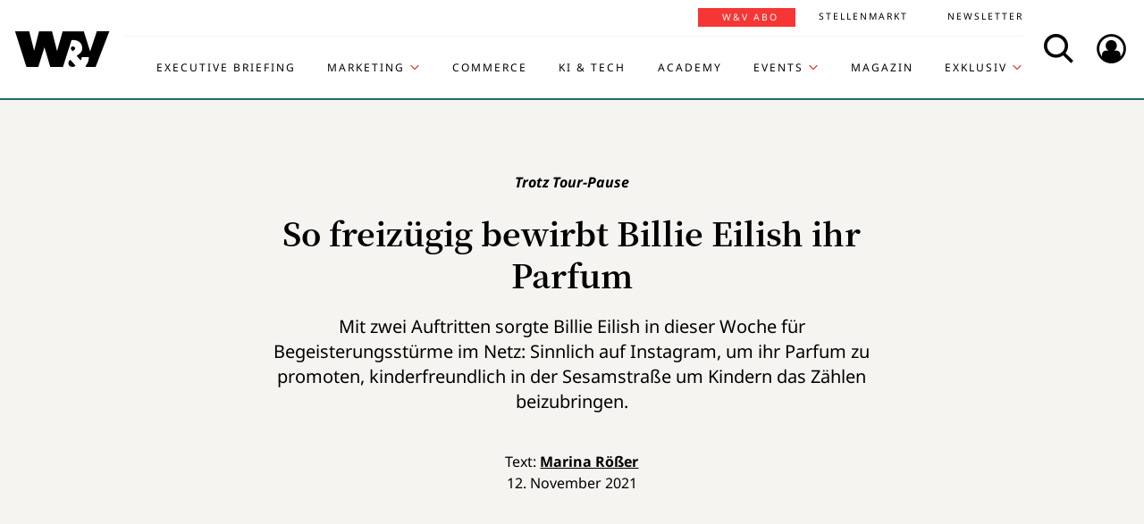

--- FILE ---
content_type: text/html; charset=UTF-8
request_url: https://www.wuv.de/Archiv/So-freiz%C3%BCgig-bewirbt-Billie-Eilish-ihr-Parfum
body_size: 9931
content:
<!DOCTYPE html>
<html lang="de">
<head>
    <script id="usercentrics-cmp" data-settings-id="EsUo9huv4" src="https://app.usercentrics.eu/browser-ui/latest/loader.js" data-tcf-enabled async></script>
<script type="application/javascript" src="https://privacy-proxy.usercentrics.eu/latest/uc-block.bundle.js"></script>
    <meta name="viewport" content="width=device-width, initial-scale=1.0, viewport-fit=cover"/>

        <link rel="preload" href="https://pagead2.googlesyndication.com/tag/js/gpt.js" as="script">

            
<link rel="dns-prefetch" href="//app.usercentrics.eu">
<link rel="dns-prefetch" href="//api.usercentrics.eu">
<link rel="preconnect" href="//app.usercentrics.eu">
<link rel="preconnect" href="//api.usercentrics.eu">
<link rel="preconnect" href="//privacy-proxy.usercentrics.eu">
<link rel="preload" href="//app.usercentrics.eu/browser-ui/latest/loader.js" as="script">
<link rel="preload" href="//privacy-proxy.usercentrics.eu/latest/uc-block.bundle.js" as="script">

                                
<title>So freizügig promotet Billie Eilish ihr Parfum | W&amp;V</title>
<meta property="og:title" content="So freizügig promotet Billie Eilish ihr Parfum | W&amp;V" />
<meta http-equiv="Content-Type" content="text/html; charset=utf-8"/>
<meta name="author" content="Werben &amp; Verkaufen"/>

<meta name="description" content="Mit gleich zwei Auftritten sorgte Billie Eilish in dieser Woche für Furore im Netz: Sinnlich auf Instagram, kinderfreundlich in der Sesamstraße."/>
<meta property="og:description" content="Mit gleich zwei Auftritten sorgte Billie Eilish in dieser Woche für Furore im Netz: Sinnlich auf Instagram, kinderfreundlich in der Sesamstraße."/>

<meta name="keywords" content="Testimonials, International, Social Media"/>

<meta property="og:image" content="https://www.wuv.de/var/wuv/storage/images/werben_verkaufen/medien/so_freizuegig_bewirbt_billie_eilish_ihr_parfum/10093084-3-ger-DE/so_freizuegig_bewirbt_billie_eilish_ihr_parfum5_reference.jpg">
<meta property="og:type" content="article"/>
<meta name="twitter:card" content="summary_large_image">
<meta name="twitter:site" content="@wuv">
<meta name="twitter:widgets:theme" content="light">
<meta name="twitter:widgets:link-color" content="#55acee">
<meta name="twitter:widgets:border-color" content="#55acee">
<meta property="fb:pages" content="371000506665">

<meta name="google-site-verification" content="Jnn1OODaq7j6Wu9aKNtdd-nCOvgqpzyjh4KsXskaI7s" />

<meta name="addsearch-category" content="W&amp;V/Archiv/International" /><meta property="article:published_time" content="2021-11-12" />

    <meta name="robots" content="index, follow" />

<meta name="googlebot" content="NOODP" />
<meta name="msnbot" content="NOODP" />
<meta name="Slurp" content="NOODP" />

<link rel="apple-touch-icon" sizes="180x180" href="/bundles/wuvfrontend/images/favicons/apple-touch-icon-180x180.png">
<link rel="icon" type="image/png" href="/bundles/wuvfrontend/images/favicons/favicon-16x16.png" sizes="16x16">
<link rel="icon" type="image/png" href="/bundles/wuvfrontend/images/favicons/favicon-32x32.png" sizes="32x32">
<link rel="icon" type="image/png" href="/bundles/wuvfrontend/images/favicons/android-chrome-192x192.png" sizes="192x192">
<link rel="manifest" href="/bundles/wuvfrontend/images/favicons/manifest.json">
<link rel="mask-icon" href="/bundles/wuvfrontend/images/favicons/safari-pinned-tab.svg" color="#000000">
<meta name="msapplication-TileImage" content="/bundles/wuvfrontend/images/favicons/mstile-144x144.png">
<meta name="msapplication-config" content="/bundles/wuvfrontend/images/favicons/browserconfig.xml">
<meta name="msapplication-TileColor" content="#ffffff">
<meta name="theme-color" content="#ffffff">

                        <link rel="canonical" href="https://www.wuv.de/Archiv/So-freizügig-bewirbt-Billie-Eilish-ihr-Parfum" />
    <meta property="og:url" content="https://www.wuv.de/Archiv/So-freizügig-bewirbt-Billie-Eilish-ihr-Parfum" />
    <script async src="/assets/compiled/usercentrics-fa24907cb41dd00c2aa4163d8d447f4643bae40d.f1e13b48bde68cfa11e2.js"></script>
    
        <link rel="stylesheet" href="/assets/compiled/main-9d832871b9a46a59f23b47c8e99adf2e87e33b40.c2d80373bc46cef73872.css"/>

<link rel="stylesheet" href="https://resources.wuv.de/css/usercentrics/style-usercentrics.min.css">

    <script type="application/ld+json">{"@context":"http:\/\/schema.org","@type":"Article","author":{"@type":"Organization","logo":{"@type":"ImageObject","url":"https:\/\/www.wuv.de\/bundles\/wuvfrontend\/images\/favicons\/apple-touch-icon-180x180.png"},"name":"Werben & Verkaufen"},"dateCreated":"2021-11-12T10:30:00+01:00","dateModified":"2021-11-12T10:45:53+01:00","datePublished":"2021-11-12T10:30:00+01:00","headline":"So freiz\u00fcgig promotet Billie Eilish ihr Parfum","isAccessibleForFree":true,"keywords":"Testimonials,International,Social Media","publisher":{"@type":"Organization","logo":{"@type":"ImageObject","url":"https:\/\/www.wuv.de\/bundles\/wuvfrontend\/images\/favicons\/apple-touch-icon-180x180.png"},"name":"Werben & Verkaufen"},"image":"https:\/\/www.wuv.de\/var\/wuv\/storage\/images\/werben_verkaufen\/medien\/so_freizuegig_bewirbt_billie_eilish_ihr_parfum\/10093084-3-ger-DE\/so_freizuegig_bewirbt_billie_eilish_ihr_parfum5_jsonld.jpg","mainEntityOfPage":{"@type":"WebPage","@id":"https:\/\/www.wuv.de\/Archiv\/So-freiz\u00fcgig-bewirbt-Billie-Eilish-ihr-Parfum","breadcrumb":{"@type":"BreadcrumbList","itemListElement":[{"@type":"ListItem","item":{"@type":"WebPage","@id":"https:\/\/www.wuv.de\/","name":"Werben & Verkaufen"},"position":1},{"@type":"ListItem","item":{"@type":"WebPage","@id":"https:\/\/www.wuv.de\/Archiv","name":"Archiv"},"position":2},{"@type":"ListItem","item":{"@type":"WebPage","@id":"https:\/\/www.wuv.de\/Archiv\/So-freiz\u00fcgig-bewirbt-Billie-Eilish-ihr-Parfum","name":"So freiz\u00fcgig bewirbt Billie Eilish ihr Parfum"},"position":3}],"itemListOrder":"Ascending","numberOfItems":3},"image":"https:\/\/www.wuv.de\/var\/wuv\/storage\/images\/werben_verkaufen\/medien\/so_freizuegig_bewirbt_billie_eilish_ihr_parfum\/10093084-3-ger-DE\/so_freizuegig_bewirbt_billie_eilish_ihr_parfum5_jsonld.jpg","name":"So freiz\u00fcgig promotet Billie Eilish ihr Parfum","url":"https:\/\/www.wuv.de\/Archiv\/So-freiz\u00fcgig-bewirbt-Billie-Eilish-ihr-Parfum"},"name":"So freiz\u00fcgig promotet Billie Eilish ihr Parfum","url":"https:\/\/www.wuv.de\/Archiv\/So-freiz\u00fcgig-bewirbt-Billie-Eilish-ihr-Parfum"}</script>
    
                    <script>
    window.dataLayer = window.dataLayer || [];
            window.dataLayer.push({"PageType":"news","Category":"Archiv","SubCategory":"So freiz\u00fcgig bewirbt Billie Eilish ihr Parfum","PublishedDate":"20211112","ContentType":"free","LoggedIn":"no","tagAttributes":["type=\"text\/plain\"","data-usercentrics=\"Google Tag Manager\""]});
    </script>

    
<!-- Google Tag Manager  -->
<script type="text/plain" data-usercentrics="Google Tag Manager">(function(w,d,s,l,i){w[l]=w[l]||[];w[l].push({'gtm.start':
        new Date().getTime(),event:'gtm.js'});var f=d.getElementsByTagName(s)[0],
        j=d.createElement(s),dl=l!='dataLayer'?'&l='+l:'';j.async=true;j.src=
        'https://www.googletagmanager.com/gtm.js?id='+i+dl;f.parentNode.insertBefore(j,f);
    })(window,document,'script','dataLayer','GTM-KT7V2B');</script>
<!-- End Google Tag Manager -->
    </head>


<body data-parent-l1="Archiv" data-parent-l1-id="529306" data-location-id="525618" class="" data-xrowtracking-view="/track/view/525618">

            <advert class="border-top-0" id="gam_opg1"></advert>
    
            <advert class="border-top-0" id="gam_opg2"></advert>
    
    <div id="fb-root"></div>
            <header id="page-header" class="navbar navbar-fixed-top navbar-dark bg-inverse">
                <div id="topmenu" class="container">
    <div class="row d-flex flex-row align-content-center flex-md-wrap justify-content-md-around">
        <a class="navbar-brand icon icon-Logo" href="/">
            <span class="sr-only">WuV Homepage</span>
        </a>

        <div id="topmenu-login">
    <form id="sfloginform" data-login-url="/api/v1/login">
        <fieldset class="form-group d-flex flex-column">
                                            <p class="h3 heading">Bitte melde dich hier an:</p>
                <div class="form-row">
                    <input class="form-control mb-1 font-sans-serif" name="username" type="text" placeholder="E-Mail">
                    <span class="icon-email"></span>
                </div>
                <div class="form-row">
                    <input class="form-control mb-1 font-sans-serif" name="password" type="password" placeholder="Passwort">
                    <button id="show-password" type="button" class="show-password fa-eye"></button>
                </div>
                <div id="stay-logged">
                    <input type="checkbox" id="remember_me" name="_remember_me" />
                    <label for="remember_me">Eingeloggt bleiben</label>
                </div>
                <a class="small mr-1 font-sans-serif" href="https://auth.wuv.de/sso/forgotpassword/request" target="_blank">Passwort vergessen?</a>
                <button type="submit" class="btn btn-primary mb-1" data-loading-text="Moment...">Login</button>
                    </fieldset>
        <div id="sfloginform-error" class="alert alert-danger"></div>
        <input type="hidden" name="_target_path" value="https://www.wuv.de/Archiv/So-freiz%C3%BCgig-bewirbt-Billie-Eilish-ihr-Parfum" />
    </form>
</div>

                    <nav id="navbar-header" class="navbar-toggleable-md collapse">
            <ul class="menu-bottom nav navbar-nav d-md-flex flex-md-row justify-content-md-end">
                                                                    <li class="nav-item"><a target="_blank" href="https://executive-briefing.wuv.de/" class="nav-link font-sans-serif-bold">Executive Briefing</a></li>
                                                                                    <li class="nav-item"><a href="/Marketing" class="nav-link font-sans-serif-bold">Marketing </a></li>
                                                                                    <li class="nav-item"><a target="_self" href="https://www.wuv.de/Themen/Commerce" class="nav-link font-sans-serif-bold">Commerce</a></li>
                                                                                    <li class="nav-item"><a target="_self" href="https://www.wuv.de/Themen/KI-Tech" class="nav-link font-sans-serif-bold">KI &amp; Tech</a></li>
                                                                                    <li class="nav-item"><a target="_blank" href="https://wuv-academy.de/" class="nav-link font-sans-serif-bold">Academy</a></li>
                                                                                    <li class="nav-item"><a href="/Events" class="nav-link font-sans-serif-bold">Events</a></li>
                                                                                    <li class="nav-item"><a href="/Magazin" class="nav-link font-sans-serif-bold">Magazin</a></li>
                                                                                    <li class="nav-item"><a href="/Exklusiv" class="nav-link font-sans-serif-bold">Exklusiv</a></li>
                                                                                                                                                    </ul>
        <ul class="menu-top nav navbar-nav d-md-flex flex-md-row justify-content-md-end">
                                                                <li class="nav-item"><a target="_blank" href="https://abonnement.wuv.de" class="nav-link font-sans-serif">W&amp;V Abo</a></li>
                                                                                <li class="nav-item"><a target="_blank" href="https://stellenmarkt.wuv.de" class="nav-link font-sans-serif">Stellenmarkt</a></li>
                                                                                <li class="nav-item"><a target="_blank" href="https://newsletter.wuv.de/" class="nav-link font-sans-serif">Newsletter</a></li>
                                                                                            </ul>
    </nav>

                <div class="menu-toolbar">
            <button id="wuv-addsearch" class="tool-btn icon icon-Suche">
                <span class="sr-only">Search</span>
            </button>
            <button id="wuv-addsearch-min" class="tool-btn icon icon-Suche" data-src="/suche/scaffold">
                <span class="sr-only">Search</span>
            </button>
            <a id="wuv-login" class="tool-btn icon icon-Login" href="#topmenu-login">
                <span class="sr-only">Login</span>
            </a>
            <button class="tool-btn navbar-toggler hidden-lg-up icon icon-BurgerMenue xrowmobilemenu-toggle" data-query="525618"><span class="sr-only">Menü öffnen</span></button>            <div class="search-container justify-content-center justify-content-md-end" style="display:none;">
                <input type="text" class="addsearch widget-search" disabled="disabled" />
                <button class="icon icon-Suche scaffold-button" type="button" data-src="/suche/scaffold">Suche</button>
            </div>
        </div>
    </div>
</div>
    </header>    
            <div class="sticky-wrapper top pb-1">         <main>
                <div class="layer-background">
        <div class="layer-content">

                                <div class="container" id="top-ad-anchor">
                    <advert class="sidebar-ad" id="gam_topleft"></advert>
                </div>

                                <placeholder class="ad-container">
                    <advert id="gam_top1"></advert>
                </placeholder>

                                
                        
    
    
        
    
                
        <div class="container view-full class-news popup-return-home">

            <header class="row justify-content-center">
                                    <div class="col-sm-10">
                <h1 class="text-center">
                                <span class="h4 font-serif-semibold font-italic pt-1 d-inline-block mb-1 app-wuv-article-subheadline" data-addsearch="include">Trotz Tour-Pause<span class="sr-only">: </span>
        </span>
        <br>
    
                    <span class="app-wuv-article-title" data-addsearch="include">So freizügig bewirbt Billie Eilish ihr Parfum</span>
                </h1>
            </div>
        </header>

                    <div class="row justify-content-center">
                <div class="lead text-center col-md-8 mb-1 ezxmltext-field" data-addsearch="include"><p>Mit zwei Auftritten sorgte Billie Eilish in dieser Woche für Begeisterungsstürme im Netz: Sinnlich auf Instagram, um ihr Parfum zu promoten, kinderfreundlich in der Sesamstraße um Kindern das Zählen beizubringen.</p>
</div>

            </div>
        
        <div class="row justify-content-center">
                        <advert class="col-sm-12 desktop-only border-top-0" title="Anzeige" id="gam_top3"></advert>
        </div>

        <div class="row justify-content-center author">
            <div class="col-md-10">
                <p class="h6 text-center">Text: <a href="/author/marina-roesser/rom" data-addsearch="include">
    Marina Rößer
</a></p>
                                    <p class="h6 text-center mb-2">
                        <span class="app-wuv-article-date">12. November 2021</span>
                    </p>
                            </div>
        </div>

                <div class="row justify-content-center">
                                                                <figure class="col-12">
                        <div class="multimedia-lead mb-1 ezxmltext-field"><div><iframe data-provider="YouTube Video" data-parent-class="custom-tag custom-tag-youtube embed-responsive embed-responsive-16by9" class="embed-responsive-item" uc-src="https://www.youtube.com/embed/wMGcpxCAlzE" title="YouTube video player" allow="accelerometer; autoplay; clipboard-write; encrypted-media; gyroscope; picture-in-picture" allowfullscreen="" scrolling="no" frameborder="0"></iframe></div>
</div>

                    </figure>
                                        <div class="col-md-1 hidden-print"></div>
        </div>
            
            <div class="row justify-content-center">

            <social class="vertical text-center col-lg-1 mb-1 hidden-print flex-sm-row flex-md-column justify-content-sm-center justify-content-md-start">
                <a target="_blank" href="//www.linkedin.com/shareArticle?mini=true&url=https%3A%2F%2Fwww.wuv.de%2FArchiv%2FSo-freiz%25C3%25BCgig-bewirbt-Billie-Eilish-ihr-Parfum&title=So%20freiz%C3%BCgig%20bewirbt%20Billie%20Eilish%20ihr%20Parfum"  title="Artikel auf LinkedIn Plus teilen" rel="nofollow"><span class="icon icon-LinkedIn ml-lg-3"></span></a><a target="_blank" href="//www.facebook.com/sharer/sharer.php?u=https%3A%2F%2Fwww.wuv.de%2FArchiv%2FSo-freiz%25C3%25BCgig-bewirbt-Billie-Eilish-ihr-Parfum" title="Artikel auf Facebook teilen" rel="nofollow"><span class="icon icon-Facebook ml-lg-3"></span></a><a target="_blank" href="mailto:?Subject=Ich%20habe%20gerade%20diesen%20lesenswerten%20Beitrag%20gefunden%3A%20&body=Ich%20habe%20gerade%20diesen%20lesenswerten%20Beitrag%20gefunden%3A%20https%3A%2F%2Fwww.wuv.de%2FArchiv%2FSo-freiz%25C3%25BCgig-bewirbt-Billie-Eilish-ihr-Parfum"  title="Seite weiterempfehlen" rel="nofollow"><span class="icon icon-email ml-lg-3"></span></a>            </social>

            <div class="offset-md-2 offset-lg-1 col-md-8">
                                                    <div class="font-serif">
                                                                            
                        
                                                                                        
                                                                    
                        <div id="news-paragraphs-above-ad">
                                                        
                            <p>Sängerin Billie Eilish erfüllt sich einen Traum und bringt ein eigenes Parfum heraus. <a href="https://www.vogue.com/article/billie-eilish-on-launching-her-first-fragrance" target="_blank">Gegenüber der Zeitschrift Vogue</a> sagte die siebenfache Grammy-Gewinnerin, es sei schon immer ihr Traum gewesen eines Tages einen eigenen Duft herauszubringen: "Parfums sind eine meiner größten Freuden im Leben und ich wollte schon immer eines selber machen". Als Grundnote wählte Billie dafür Vanille. "Seit meine Mama mir das Backen beigebracht hat, liebe ich Vanille", sagt die Sängerin. Sie gesteht, dass sie den Geschmack am Anfang "widerlich" fand, doch von dem Geruch konnte die Sängerin nicht genug bekommen. "Vanille ist so ein...lieblicher Duft", erklärt sie weiter.</p>

                                                        
                            <a name="eztoc_1_1_1" id="eztoc_1_1_1" class="anchor-fix"></a>
                                                        
                            <h3 class="header-h2">Eilish ist normalerweise in einem ganz anderen Look zu sehen</h3>

                                                </div>

                                                        
                            <placeholder class="float-md-right hidden-print">
                                <advert class="ad-type-pullout" title="Anzeige" id="gam_middle1"></advert>
                            </placeholder>
                        
                                                        
                            <p>Die Vogue und Billie verbindet einiges. <a href="https://www.wuv.de/medien/billie_eilish_sorgt_mit_vogue_cover_fuer_rekorde" target="_blank">Erst im Juni sorgte die Sängerin für Begeisterungsstürme, als sie sich für die britische Ausgabe ungewohnt freizügig und glamourös auf dem Cover zeigte</a>. Denn eigentlich ist Eilish vor allem für Schlabberhosen und XXL-Oberteile bekannt. Für ähnliche Furore im Netz sorgt daher das Bild, das Billie am 10. November, einen Tag vor dem Launch ihres Duftes, auf <a href="https://www.instagram.com/billieeilish/" target="_blank">ihrem Instagram-Account</a> postete. Dort sieht man die 19-jährige oben ohne vor einem Spiegel posieren. Allerdings nur angedeutet, denn der Ausschnitt zeigt die Sängerin nur bis Dekolletee und erinnert damit an die Form des Flakons von "Eilish Fragrance", der vermutlich eine Büste der Sängerin vom Kinn bis zum Dekolletee-Ansatz ist.</p>

                                                                                                    
                                                    </div>
                </div>
            </div>
        </div>
        </div>
    </div>


<placeholder class="interscroller hidden-print">
    <advert class="border-top-0" title="Anzeige" id="gam_opg3"></advert>
</placeholder>

<placeholder class="interscroller-window hidden-print">
</placeholder>

    <div class="layer-background">
        <div class="layer-content">

        <div class="container view-full class-news">
            <div class="row justify-content-center">
                <div class="offset-md-2 offset-lg-1 col-md-8">
                    <div class="font-serif">

                                                                                                                    
                            <div>
<blockquote data-provider="Instagram Content" data-parent-class="custom-tag custom-tag-instagram" class="instagram-media" data-instgrm-captioned="data-instgrm-captioned" data-instgrm-permalink="https://www.instagram.com/p/CWE6i9zptCd/?utm_source=ig_embed&amp;utm_campaign=loading" data-instgrm-version="13" style="
                        max-width: 658px;
                        width: calc(100% - 2px);
                        min-width: 326px;
                    "></blockquote>
<script type="text/plain" data-usercentrics="Instagram Content" async="async" src="https://www.instagram.com/embed.js"></script>
</div>

                                                                                                                                                
                            <p>Innerhalb kürzester Zeit überschlugen sich die Likes und Kommentare. Weitere Bilder sind auf dem eigens eingerichteten Instagram-Account <a href="https://www.instagram.com/billieeilishfragrances/" target="_blank">@billieeilishfragrances</a> zu sehen. Vertrieben wird der Duft exklusiv auf der Webseite <a href="https://billieeilishfragrances.com/" target="_self">billieeilishfragrances.com/</a> </p>

                                                                                                                                                
                            <div>
<blockquote data-provider="Instagram Content" data-parent-class="custom-tag custom-tag-instagram" class="instagram-media" data-instgrm-captioned="data-instgrm-captioned" data-instgrm-permalink="https://www.instagram.com/p/CWB-kY5lhdG/?utm_source=ig_embed&amp;utm_campaign=loading" data-instgrm-version="13" style="
                        max-width: 658px;
                        width: calc(100% - 2px);
                        min-width: 326px;
                    "></blockquote>
<script type="text/plain" data-usercentrics="Instagram Content" async="async" src="https://www.instagram.com/embed.js"></script>
</div>

                                                                                                                                                
                            <a name="eztoc_2_1_1" id="eztoc_2_1_1" class="anchor-fix"></a>
                                                                                                                                                
                            <h3 class="header-h2">Freude am Duft, Freude am Zählen</h3>

                                                                                                                                                
                            <p>Gleichzeitig zum Launch des Parfums, sorgt ein weiterer Auftritt der Sängerin für Begeisterungsstürme im Netz, vor allem auf Twitter. Dieser steht jedoch ganz und gar im Kontrast zu ihrem sinnlichen Auftritt auf Instagram. Denn die Sängerin war in der amerikanischen Sesamstraße zu Gast und performte gemeinsam mit Graf Zahl eine textlich überarbeitete Version ihres melancholischen Songs "Happier Than Ever". Eigentlich geht es in dem Song von 2021 um eine gescheiterte Beziehung. In der Sesamstraße jedoch geht es darum, wieviele Freude das gemeinsame Zählen mit einem Freund macht.</p>

                                                                                                    
                                                    </div>
            </div>
        </div>
    </div>
    <div class="ad-type-ad_block_wide hidden-print app-remove-shop-link">
        <advert class="border-top-0 title-in-container" id="gam_vb1"></advert>
    </div>
    <div class="container view-full class-news">
        <div class="row justify-content-center">
            <div class="offset-md-2 offset-lg-1 col-md-8">
                <div class="font-serif">

                                                                                                                    
                            <p>"Wenn ich mit dir zähle, bin ich glücklicher als je zuvor", trällern Eilish und The Count gemeinsam. "Zahlen klingen so viel besser. Jetzt lass uns dich und mich zählen." Das Duo kommt zwar nie über die Zahl zwei hinaus, aber das scheint ihnen zum Glück zu reichen. Eilish unterstützt den zitternden Bert beim Zählen seiner Pullover und addiert die Äpfel von Elmo. Auch das zweiköpfige Monster bietet sich für die kleine Übung natürlich bestens an und wird nicht ausgelassen.</p>
                                                                                                                                    </div>
                    <div class="article-end"></div>
                                            </div>
        </div>
        
                
        
                            
        
        <div class="row justify-content-center">
            <div class="col-md-8">
                <aside class="hidden-print">
                    <div class="moreontopic">
                        <hr class="mt-1 mb-2">
                        <p class="h4 text-uppercase text-left">Mehr zum Thema:</p>
                                                        <a href="/Tag/International">International</a>

                                                                            <a href="/Archiv">Archiv</a>
                                            </div>
                </aside>
            </div>
        </div>

                            
                                    <div class="row row-author justify-content-center hidden-print">
                    <footer class="col-md-12">
                        <hr class="mt-2 mb-1">
                        
<div class="media ezauthorrelation-field flex-column align-items-center">
            <a class="d-flex mr-2 w-15 justify-content-center" href="/author/marina-roesser/rom">
                    <figure class="medium_1_to_1 w-100"><img class="img-fluid rounded-circle" src="/var/wuv/storage/images/users/redaktion-2025/marina-roesser/9578868-16-ger-DE/Marina-Roesser14_medium_1_to_1.jpg" alt="Copyright: privat" width="290" height="290" /></figure>
            </a>

    <div class="media-body">
        <span class="font-sans-serif-bold">Autor: </span>
        <a class="font-sans-serif-bold" href="/author/marina-roesser/rom">
            Marina Rößer
        </a>
                    <div class="color-fade ezxmltext-field"><p>Marina Rößer hat in München Politische Wissenschaften studiert, bevor sie ihre berufliche Laufbahn in einem Start-up begann und 2019 zu W&amp;V stieß. Derzeit schreibt sie freiberuflich von überall aus der Welt, am liebsten in Asien, und interessiert sich besonders für Themen wie Nachhaltigkeit und Diversity.</p>
</div>

            </div>
</div>

                        <hr>
                    </footer>
                </div>
                    
                                        <div class="row justify-content-center hidden-print" id="stellenmarkt-feed">
                
<section class="job-feed col-md-12 mb-2 pt-1 pb-2 px-0 px-sm-3" data-addsearch="exclude">
                        <article class="mt-1 mb-1 mx-1 text-white">
                <a class="row no-underline" title="Marketing Manager (w/m/d)" href="https://stellenmarkt.wuv.de/job/marketing-manager-w-m-d.1910864245.html?jw_chl_seg=sf-wuv" target="_blank">
                    <div class="col-md-10">
                        <header>
                            <em>12.01.2026 | HEUKING Kühn Lüer Wojtek PartGmbB | Düsseldorf</em>
                                                        <span class="h2 mb-1 text-white">Marketing Manager (w/m/d)</span>
                        </header>
                    </div>

                                                                    <div class="col-md-2">
                            <figure class="mittel text-center embed-responsive embed-responsive-16by9">
                                <img alt="HEUKING Kühn Lüer Wojtek PartGmbB Logo" class="img-fluid embed-responsive-item" src="https://stellenmarkt.wuv.de/jobresources/logo/216/51216/903/059084903/1/logo.png">
                            </figure>
                        </div>
                                    </a>
            </article>
                                <article class="mt-1 mb-1 mx-1 text-white">
                <a class="row no-underline" title="Marketing Operations Manager (m/w/d)" href="https://stellenmarkt.wuv.de/job/marketing-operations-manager-m-w-d.1907291965.html?jw_chl_seg=sf-wuv" target="_blank">
                    <div class="col-md-10">
                        <header>
                            <em>06.01.2026 | Bundesanzeiger Verlag GmbH | Köln</em>
                                                        <span class="h2 mb-1 text-white">Marketing Operations Manager (m/w/d)</span>
                        </header>
                    </div>

                                                                    <div class="col-md-2">
                            <figure class="mittel text-center embed-responsive embed-responsive-16by9">
                                <img alt="Bundesanzeiger Verlag GmbH Logo" class="img-fluid embed-responsive-item" src="https://stellenmarkt.wuv.de/jobresources/logo/672/2672/101/001578101/1/Bundesanzeiger_Verlagsgesellschaft_mbH_160x80.gif">
                            </figure>
                        </div>
                                    </a>
            </article>
                                <article class="mt-1 mb-1 mx-1 text-white">
                <a class="row no-underline" title="Mitarbeiter im Marketing (m/w/d)" href="https://stellenmarkt.wuv.de/job/mitarbeiter-im-marketing-m-w-d.1904577055.html?jw_chl_seg=sf-wuv" target="_blank">
                    <div class="col-md-10">
                        <header>
                            <em>29.12.2025 | GfG Gesellschaft für Gerätebau mbH | Dortmund</em>
                                                        <span class="h2 mb-1 text-white">Mitarbeiter im Marketing (m/w/d)</span>
                        </header>
                    </div>

                                                                    <div class="col-md-2">
                            <figure class="mittel text-center embed-responsive embed-responsive-16by9">
                                <img alt="GfG Gesellschaft für Gerätebau mbH Logo" class="img-fluid embed-responsive-item" src="https://stellenmarkt.wuv.de/jobresources/logo/399/157399/748/008343748/1/160x80.gif">
                            </figure>
                        </div>
                                    </a>
            </article>
                                <article class="mt-1 mb-1 mx-1 text-white">
                <a class="row no-underline" title="Head of Marketing (m/w/d)" href="https://stellenmarkt.wuv.de/job/head-of-marketing-m-w-d.1896461885.html?jw_chl_seg=sf-wuv" target="_blank">
                    <div class="col-md-10">
                        <header>
                            <em>23.12.2025 | VAUDE Sport GmbH & Co. KG | Tettnang-Obereisenbach</em>
                                                        <span class="h2 mb-1 text-white">Head of Marketing (m/w/d)</span>
                        </header>
                    </div>

                                                                    <div class="col-md-2">
                            <figure class="mittel text-center embed-responsive embed-responsive-16by9">
                                <img alt="VAUDE Sport GmbH & Co. KG Logo" class="img-fluid embed-responsive-item" src="https://stellenmarkt.wuv.de/jobresources/logo/324/48324/989/008028989/5/160x80.gif">
                            </figure>
                        </div>
                                    </a>
            </article>
                                <article class="mt-1 mb-1 mx-1 text-white">
                <a class="row no-underline" title="Lead Digital Creative Copy & Concept (all genders) - for dm-drogerie markt" href="https://stellenmarkt.wuv.de/job/lead-digital-creative-copy-concept-all-genders-for-dm-drogerie-markt.1895167885.html?jw_chl_seg=sf-wuv" target="_blank">
                    <div class="col-md-10">
                        <header>
                            <em>22.12.2025 | WongDoody GmbH | Stuttgart, Remote (Deutschland)</em>
                                                        <span class="h2 mb-1 text-white">Lead Digital Creative Copy & Concept (all genders) - for dm-drogerie markt</span>
                        </header>
                    </div>

                                                                    <div class="col-md-2">
                            <figure class="mittel text-center embed-responsive embed-responsive-16by9">
                                <img alt="WongDoody GmbH Logo" class="img-fluid embed-responsive-item" src="https://stellenmarkt.wuv.de/jobresources/logo/316/4316/019/044051019/1/logo.png">
                            </figure>
                        </div>
                                    </a>
            </article>
            
    <footer class="text-center">
        <a class="btn btn-primary stellenangebote-link" target="_blank" href="//stellenmarkt.wuv.de">Alle Stellenangebote &gt;</a>&nbsp;
        <a class="btn btn-primary stellenangebote-link" target="_blank" href="https://job-net.smart-schalten.de/kundenportal/public/wuv/AnzeigeSchalten">Stellenanzeige schalten &gt;</a>
    </footer>
</section>

            </div>
        
                <div class="row justify-content-center hidden-print">
                        <placeholder class="w-100">
                <advert title="Anzeige" id="gam_middle2"></advert>
            </placeholder>
        </div>
    </div>

                                        </div>
    </div>

        </main>

        <div class="sticky-ad-container">             <div class="sticky_aside left-sidebar">
            </div>
            <div class="container"></div>
            <div class="sticky_aside right-sidebar">
                <div class="fixed_ad">
                                            <advert class="sidebar-ad" id="gam_topright"></advert>
                                    </div>
            </div>
        </div>
    </div>
    
                
<footer id="main-footer" class="bg-inverse pt-2 pb-1">
    <div class="container text-center">
        <div class="row footer-nav-main text-lg-left">
                                                                                                                                        <div class="col-md-2 hidden-md-down">
                                                        <a            target="_blank"
              href="https://executive-briefing.wuv.de/"
       class="footer-item font-sans-serif-bold">
       Executive Briefing
    </a>

                                                        <a        href="/Marketing"
       class="footer-item font-sans-serif-bold">
       Marketing 
    </a>

                                                        <a            target="_self"
              href="https://www.wuv.de/Themen/Commerce"
       class="footer-item font-sans-serif-bold">
       Commerce
    </a>

                                            </div>
                                                                                                                                                        <div class="col-md-2 hidden-md-down">
                                                        <a            target="_self"
              href="https://www.wuv.de/Themen/KI-Tech"
       class="footer-item font-sans-serif-bold">
       KI &amp; Tech
    </a>

                                                        <a            target="_blank"
              href="https://wuv-academy.de/"
       class="footer-item font-sans-serif-bold">
       Academy
    </a>

                                                        <a        href="/Events"
       class="footer-item font-sans-serif-bold">
       Events
    </a>

                                            </div>
                                                                                                                                                        <div class="col-md-2 hidden-md-down">
                                                        <a        href="/Magazin"
       class="footer-item font-sans-serif-bold">
       Magazin
    </a>

                                                        <a        href="/Exklusiv"
       class="footer-item font-sans-serif-bold">
       Exklusiv
    </a>

                                                        <a            target="_blank"
              href="https://abonnement.wuv.de"
       class="footer-item font-sans-serif-bold">
       W&amp;V Abo
    </a>

                                            </div>
                                                                                                                                                        <div class="col-md-2 hidden-md-down">
                                                        <a            target="_blank"
              href="https://stellenmarkt.wuv.de"
       class="footer-item font-sans-serif-bold">
       Stellenmarkt
    </a>

                                                        <a            target="_blank"
              href="https://newsletter.wuv.de/"
       class="footer-item font-sans-serif-bold">
       Newsletter
    </a>

                                                        <a            target="_blank"
              href="https://verlag.wuv.de/mediadaten"
       class="footer-item font-sans-serif-bold">
       Mediadaten
    </a>

                                            </div>
                                                                                                                                                                                                                                                                            </div>
        <hr class="hidden-md-down mt-1 mb-1">
        <div class="row">
            <div class="footer-nav-imprint col-12 mb-1 d-flex flex-column d-md-inline-flex flex-md-row flex-md-wrap">
                <div class="d-flex flex-column">
                    <a class="font-sans-serif no-underline" href="https://www.wuv.de/Info/Kontakt" target="blank">Kontakt</a>
                    <a class="font-sans-serif no-underline" href="https://www.ebnermedia.de/impressum" target="blank">Impressum</a>
                    <a class="font-sans-serif no-underline" href="https://www.wuv.de/Info/Disclaimer" target="blank">Disclaimer</a>
                    <a class="font-sans-serif no-underline" href="https://www.wuv.de/Autor-innen">Autor:innen</a>
                </div>
                <div class="d-flex flex-column">
                    <a class="font-sans-serif no-underline" href="https://www.ebnermedia.de/datenschutzerklaerung" target="blank">Datenschutz</a>
                    <a class="font-sans-serif no-underline" href="#" onClick="UC_UI.showSecondLayer();event.preventDefault();">Datenschutz-Einstellungen</a>
                    <a class="font-sans-serif no-underline" href="https://info.wuv.de/agb" target="_blank">AGB</a>
                    <a class="font-sans-serif no-underline" href="https://www.wuv.de/RSS-Feed">RSS-Feed</a>
                </div>
                <div class="d-flex flex-column">
                    <a class="font-sans-serif no-underline" href="https://www.wuv.de/Info/W-V-Mediadaten" target="_blank">Mediadaten</a>
                    <a class="font-sans-serif no-underline" href="https://kuendigung.ebnermedia.de/" target="_blank">Verträge hier kündigen</a>
                </div>
                <hr class="hidden-lg-up w-100 mt-2 mb-1">
            </div>
            <div class="newsletter d-md-inline-flex flex-column">
                <span class="h5">Hol dir den Newsletter</span>
                <a href="https://communication.wuv.de/newsletterAnmeldung" class="btn btn-secondary" target="_blank">Jetzt Abonnieren</a>
            </div>
            <div class="row">
                <div class="logo icon icon-Logo hidden-md-down"></div>
                <social class="col-12 text-xs-left text-sm-center mb-1 flex-row">
                    <span class="follow mr-1">Folgen Sie uns:</span>
                    <br class="hidden-sm-up">
                    <a target="_blank" href="https://www.linkedin.com/company/werben&verkaufen"  title="Folgen"><span class="icon icon-LinkedIn"></span></a>
                    <a target="_blank" href="https://www.instagram.com/wuv_mag/"  title="Folgen"><span class="icon icon-instagram mr-1"></span></a>
                    <a target="_blank" href="https://de-de.facebook.com/WuV/" title="Folgen"><span class="icon icon-Facebook mr-1"></span></a>
                </social>
                <div class="copyright hidden-md-down">
                    <p>© 2026 - W&amp;V | All right reserved</p>
                </div>
            </div>
            <div class="copyright hidden-md-up">
                <div class="logo icon icon-Logo"></div>
                <p>© 2026 - W&amp;V | All right reserved</p>
            </div>
        </div>
        <p>Um den Lesefluss nicht zu beeinträchtigen wird in unseren Texten nur die männliche Form genannt, stets sind aber die weibliche und andere Formen gleichermaßen mitgemeint.</p>
    </div>
</footer>


    
    <div class="modal fade" id="fullImageModal" tabindex="-1" role="dialog" aria-hidden="true">
    <div class="modal-dialog modal-lg" role="document">
        <div class="modal-content">
            <button type="button" class="tool-btn datalion-full-image" data-dismiss="modal">Vollbild schließen<icon class="icon icon-Compress"></icon></button>
            <div class="modal-body mb-0 p-0">
                <iframe src="" id="imagepreview" scrolling="yes" frameborder="no" width="100%"></iframe>
            </div>
        </div>
    </div>
</div>
                    <tags ad_tag="wuv_archiv" ivw="wuv_archiv" costring="/Archiv/So-freizügig-bewirbt-Billie-Eilish-ihr-Parfum"></tags>
        
    <script async src="/assets/compiled/main-9d832871b9a46a59f23b47c8e99adf2e87e33b40.c2b0e9359de3351bb515.js"></script>
        <advert id="gam_features"></advert>
</body>
</html>


--- FILE ---
content_type: text/plain; charset=utf-8
request_url: https://events.getsitectrl.com/api/v1/events
body_size: 559
content:
{"id":"66f2d2674ad00ee5","user_id":"66f2d2674ae5c6ca","time":1768642157867,"token":"1768642157.d7847cb064936ceaf04c3b2367450529.193168f62842443ad8fef21e3592494e","geo":{"ip":"18.118.196.236","geopath":"147015:147763:220321:","geoname_id":4509177,"longitude":-83.0061,"latitude":39.9625,"postal_code":"43215","city":"Columbus","region":"Ohio","state_code":"OH","country":"United States","country_code":"US","timezone":"America/New_York"},"ua":{"platform":"Desktop","os":"Mac OS","os_family":"Mac OS X","os_version":"10.15.7","browser":"Other","browser_family":"ClaudeBot","browser_version":"1.0","device":"Spider","device_brand":"Spider","device_model":"Desktop"},"utm":{}}

--- FILE ---
content_type: image/svg+xml
request_url: https://resources.wuv.de/images/usercentrics/icon-instagram.svg
body_size: 1531
content:
<?xml version="1.0" encoding="UTF-8" standalone="no"?>
<!DOCTYPE svg PUBLIC "-//W3C//DTD SVG 1.1//EN" "http://www.w3.org/Graphics/SVG/1.1/DTD/svg11.dtd">
<svg width="100%" height="100%" viewBox="0 0 30 30" version="1.1" xmlns="http://www.w3.org/2000/svg" xmlns:xlink="http://www.w3.org/1999/xlink" xml:space="preserve" xmlns:serif="http://www.serif.com/" style="fill-rule:evenodd;clip-rule:evenodd;stroke-linejoin:round;stroke-miterlimit:2;">
    <g transform="matrix(0.9375,0,0,0.9375,-69.375,-8.4375)">
        <path d="M90,16.786C91.476,16.786 92.845,17.155 94.107,17.893C95.369,18.631 96.369,19.631 97.107,20.893C97.845,22.155 98.214,23.524 98.214,25C98.214,26.476 97.845,27.845 97.107,29.107C96.369,30.369 95.369,31.369 94.107,32.107C92.845,32.845 91.476,33.214 90,33.214C88.524,33.214 87.155,32.845 85.893,32.107C84.631,31.369 83.631,30.369 82.893,29.107C82.155,27.845 81.786,26.476 81.786,25C81.786,23.524 82.155,22.155 82.893,20.893C83.631,19.631 84.631,18.631 85.893,17.893C87.155,17.155 88.524,16.786 90,16.786ZM90,30.357C91.476,30.357 92.738,29.833 93.786,28.786C94.833,27.738 95.357,26.476 95.357,25C95.357,23.524 94.833,22.262 93.786,21.214C92.738,20.167 91.476,19.643 90,19.643C88.524,19.643 87.262,20.167 86.214,21.214C85.167,22.262 84.643,23.524 84.643,25C84.643,26.476 85.167,27.738 86.214,28.786C87.262,29.833 88.524,30.357 90,30.357ZM100.5,16.429C100.452,16.952 100.25,17.405 99.893,17.786C99.536,18.167 99.095,18.357 98.571,18.357C98.048,18.357 97.595,18.167 97.214,17.786C96.833,17.405 96.643,16.952 96.643,16.429C96.643,15.905 96.833,15.452 97.214,15.071C97.595,14.69 98.048,14.5 98.571,14.5C99.095,14.5 99.548,14.69 99.929,15.071C100.309,15.452 100.5,15.905 100.5,16.429ZM105.929,18.357C105.976,19.69 106,21.905 106,25C106,28.095 105.964,30.321 105.893,31.679C105.821,33.036 105.619,34.214 105.286,35.214C104.857,36.405 104.202,37.44 103.321,38.321C102.44,39.202 101.405,39.857 100.214,40.286C99.214,40.619 98.036,40.821 96.679,40.893C95.321,40.964 93.095,41 90,41C86.905,41 84.679,40.964 83.321,40.893C81.964,40.821 80.786,40.595 79.786,40.214C78.595,39.833 77.559,39.202 76.679,38.321C75.798,37.44 75.143,36.405 74.714,35.214C74.381,34.214 74.179,33.036 74.107,31.679C74.036,30.321 74,28.095 74,25C74,21.905 74.036,19.679 74.107,18.321C74.179,16.964 74.381,15.786 74.714,14.786C75.143,13.595 75.798,12.56 76.679,11.679C77.559,10.798 78.595,10.143 79.786,9.714C80.786,9.381 81.964,9.179 83.321,9.107C84.679,9.036 86.905,9 90,9C93.095,9 95.321,9.036 96.679,9.107C98.036,9.179 99.214,9.381 100.214,9.714C101.405,10.143 102.44,10.798 103.321,11.679C104.202,12.56 104.857,13.595 105.286,14.786C105.619,15.786 105.833,16.976 105.929,18.357ZM102.5,34.429C102.786,33.619 102.976,32.333 103.071,30.571C103.119,29.524 103.143,28.048 103.143,26.143L103.143,23.857C103.143,21.905 103.119,20.429 103.071,19.429C102.976,17.619 102.786,16.333 102.5,15.571C101.929,14.095 100.905,13.071 99.429,12.5C98.667,12.214 97.381,12.024 95.571,11.929C94.524,11.881 93.048,11.857 91.143,11.857L88.857,11.857C86.952,11.857 85.476,11.881 84.429,11.929C82.667,12.024 81.381,12.214 80.571,12.5C79.095,13.071 78.071,14.095 77.5,15.571C77.214,16.333 77.024,17.619 76.929,19.429C76.881,20.476 76.857,21.952 76.857,23.857L76.857,26.143C76.857,28.048 76.881,29.524 76.929,30.571C77.024,32.333 77.214,33.619 77.5,34.429C78.119,35.905 79.143,36.929 80.571,37.5C81.381,37.786 82.667,37.976 84.429,38.071C85.476,38.119 86.952,38.143 88.857,38.143L91.143,38.143C93.095,38.143 94.571,38.119 95.571,38.071C97.381,37.976 98.667,37.786 99.429,37.5C100.905,36.881 101.929,35.857 102.5,34.429Z" style="fill:white;fill-rule:nonzero;"/>
    </g>
</svg>


--- FILE ---
content_type: image/svg+xml
request_url: https://resources.wuv.de/images/usercentrics/icon-youtube.svg
body_size: 756
content:
<?xml version="1.0" encoding="UTF-8" standalone="no"?>
<!DOCTYPE svg PUBLIC "-//W3C//DTD SVG 1.1//EN" "http://www.w3.org/Graphics/SVG/1.1/DTD/svg11.dtd">
<svg width="100%" height="100%" viewBox="0 0 30 30" version="1.1" xmlns="http://www.w3.org/2000/svg" xmlns:xlink="http://www.w3.org/1999/xlink" xml:space="preserve" xmlns:serif="http://www.serif.com/" style="fill-rule:evenodd;clip-rule:evenodd;stroke-linejoin:round;stroke-miterlimit:2;">
    <g transform="matrix(0.789474,0,0,0.789474,-3.94737,-3.94737)">
        <path d="M42.234,14.813C42.559,16.066 42.791,17.968 42.93,20.52L43,24L42.93,27.48C42.791,30.078 42.559,32.004 42.234,33.256C42.002,34.045 41.585,34.741 40.982,35.344C40.379,35.947 39.659,36.365 38.824,36.597C37.618,36.922 34.788,37.154 30.333,37.293L24,37.363L17.667,37.293C13.212,37.154 10.382,36.922 9.176,36.597C8.341,36.365 7.621,35.947 7.018,35.344C6.415,34.741 5.998,34.045 5.766,33.256C5.441,32.004 5.209,30.078 5.07,27.48L5,24C5,22.979 5.023,21.819 5.07,20.52C5.209,17.968 5.441,16.066 5.766,14.813C5.998,13.978 6.415,13.259 7.018,12.656C7.621,12.053 8.341,11.635 9.176,11.403C10.382,11.078 13.212,10.846 17.667,10.707L24,10.637L30.333,10.707C34.788,10.846 37.618,11.078 38.824,11.403C39.659,11.635 40.379,12.053 40.982,12.656C41.585,13.259 42.002,13.978 42.234,14.813ZM20.103,29.707L30.055,24L20.103,18.363L20.103,29.707Z" style="fill:white;fill-rule:nonzero;"/>
    </g>
</svg>
